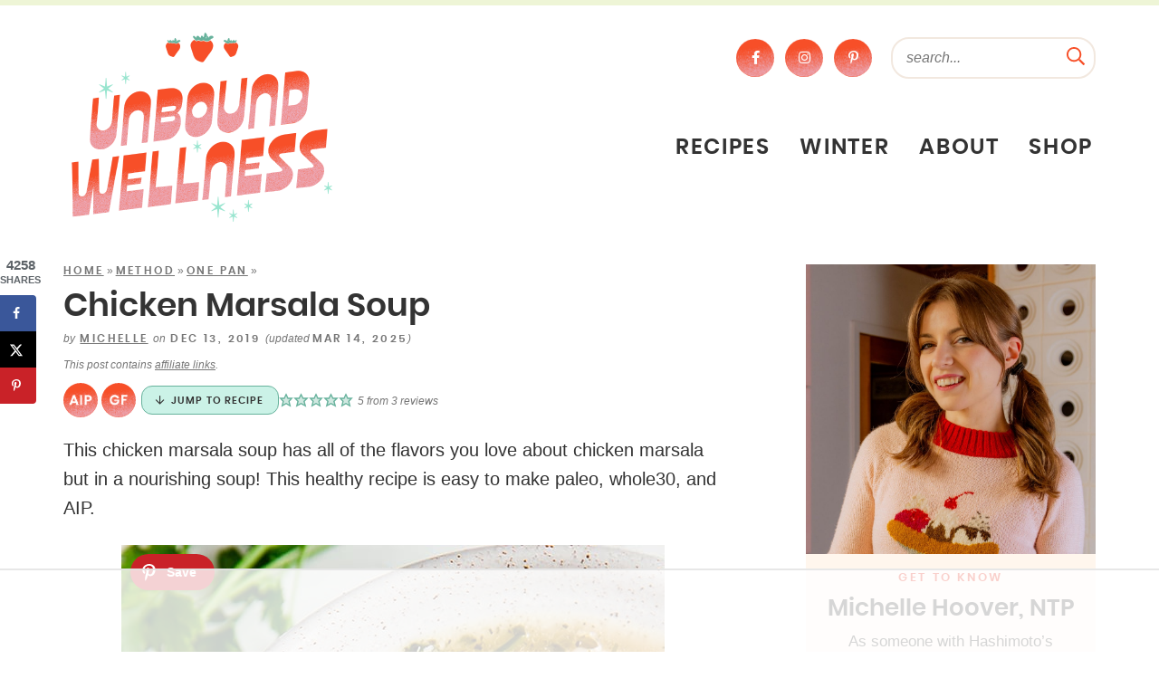

--- FILE ---
content_type: text/html
request_url: https://api.intentiq.com/profiles_engine/ProfilesEngineServlet?at=39&mi=10&dpi=936734067&pt=17&dpn=1&iiqidtype=2&iiqpcid=196780da-cef9-4fa1-9ab8-cf2655702eb7&iiqpciddate=1768631217140&pcid=f7a7e1d6-9d93-4c08-9e32-ac960683d638&idtype=3&gdpr=0&japs=false&jaesc=0&jafc=0&jaensc=0&jsver=0.33&testGroup=A&source=pbjs&ABTestingConfigurationSource=group&abtg=A&vrref=https%3A%2F%2Funboundwellness.com%2Fchicken-marsala-soup%2F
body_size: 55
content:
{"abPercentage":97,"adt":1,"ct":2,"isOptedOut":false,"data":{"eids":[]},"dbsaved":"false","ls":true,"cttl":86400000,"abTestUuid":"g_37445804-fa70-4a43-8628-f44c2901073f","tc":9,"sid":1733705875}

--- FILE ---
content_type: text/html; charset=utf-8
request_url: https://www.google.com/recaptcha/api2/aframe
body_size: 267
content:
<!DOCTYPE HTML><html><head><meta http-equiv="content-type" content="text/html; charset=UTF-8"></head><body><script nonce="3JRnQqsqmwO-44LObjyNTw">/** Anti-fraud and anti-abuse applications only. See google.com/recaptcha */ try{var clients={'sodar':'https://pagead2.googlesyndication.com/pagead/sodar?'};window.addEventListener("message",function(a){try{if(a.source===window.parent){var b=JSON.parse(a.data);var c=clients[b['id']];if(c){var d=document.createElement('img');d.src=c+b['params']+'&rc='+(localStorage.getItem("rc::a")?sessionStorage.getItem("rc::b"):"");window.document.body.appendChild(d);sessionStorage.setItem("rc::e",parseInt(sessionStorage.getItem("rc::e")||0)+1);localStorage.setItem("rc::h",'1768631229384');}}}catch(b){}});window.parent.postMessage("_grecaptcha_ready", "*");}catch(b){}</script></body></html>

--- FILE ---
content_type: text/css
request_url: https://ads.adthrive.com/sites/596d172699fdd444627fee65/ads.min.css
body_size: 301
content:
body.adthrive-device-desktop .adthrive-recipe, body.adthrive-device-tablet .adthrive-recipe {
float:right;
margin-left:10px;
}

/* Font Size */
body {
font-size:20px!important;
line-height:1.6;
}


body.home .adthrive-content {
  grid-column: 1 / -1;
}


/* fix sticky sidebar ads for fixed header */
.adthrive-sidebar.adthrive-stuck {
margin-top: 100px;
}
.adthrive-sticky-sidebar > div {
top: 100px!important;
}

--- FILE ---
content_type: text/plain
request_url: https://rtb.openx.net/openrtbb/prebidjs
body_size: -225
content:
{"id":"8bbfe3cb-3b4f-41e0-8705-5b34c032220b","nbr":0}

--- FILE ---
content_type: text/plain
request_url: https://rtb.openx.net/openrtbb/prebidjs
body_size: -225
content:
{"id":"84da450f-f0c9-4d0b-8f22-227616e2df73","nbr":0}

--- FILE ---
content_type: text/plain; charset=UTF-8
request_url: https://at.teads.tv/fpc?analytics_tag_id=PUB_17002&tfpvi=&gdpr_consent=&gdpr_status=22&gdpr_reason=220&ccpa_consent=&sv=prebid-v1
body_size: 56
content:
MjJlYmExYmYtNTY0OC00YmRlLThjZjUtODc5ZjVhYjc4NTAxIzYtNQ==

--- FILE ---
content_type: text/plain
request_url: https://rtb.openx.net/openrtbb/prebidjs
body_size: -225
content:
{"id":"c8e48fe2-db97-47f7-9b1a-11d49e116ade","nbr":0}

--- FILE ---
content_type: text/plain
request_url: https://rtb.openx.net/openrtbb/prebidjs
body_size: -225
content:
{"id":"399bcda4-5210-4857-9029-5cdb42fa5fb9","nbr":0}

--- FILE ---
content_type: text/plain
request_url: https://rtb.openx.net/openrtbb/prebidjs
body_size: -225
content:
{"id":"0d34cc2a-f8f2-4dcb-8509-a673bed11b5a","nbr":0}

--- FILE ---
content_type: text/plain
request_url: https://rtb.openx.net/openrtbb/prebidjs
body_size: -225
content:
{"id":"234b1943-1a2b-4e55-9295-c6c6ad40e2fc","nbr":0}

--- FILE ---
content_type: text/plain
request_url: https://rtb.openx.net/openrtbb/prebidjs
body_size: -225
content:
{"id":"9ff47afe-8ef8-4208-a550-9e9ae5d49f8a","nbr":0}

--- FILE ---
content_type: text/plain
request_url: https://rtb.openx.net/openrtbb/prebidjs
body_size: -225
content:
{"id":"f0a11d1f-e040-4d43-83db-180944b2fb4b","nbr":0}

--- FILE ---
content_type: text/plain
request_url: https://rtb.openx.net/openrtbb/prebidjs
body_size: -84
content:
{"id":"979c5988-05fc-4f97-af72-a351946aa348","nbr":0}

--- FILE ---
content_type: text/plain
request_url: https://rtb.openx.net/openrtbb/prebidjs
body_size: -225
content:
{"id":"1144560c-8537-412c-bd14-39ef74658767","nbr":0}